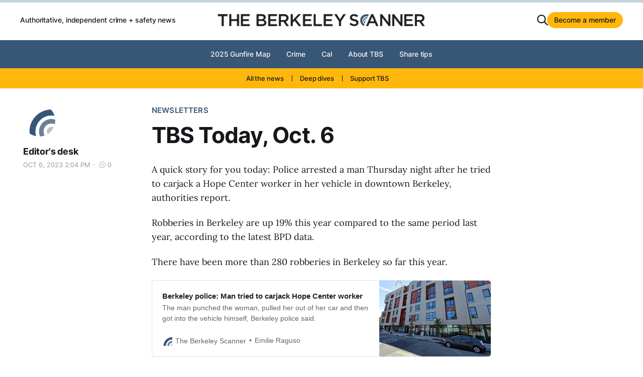

--- FILE ---
content_type: text/html; charset=utf-8
request_url: https://www.berkeleyscanner.com/2023/10/06/newsletters/tbs-today-oct-6/
body_size: 9865
content:
<!DOCTYPE html>
<html lang="en">

<head>
    <meta charset="utf-8">
    <meta name="viewport" content="width=device-width, initial-scale=1">
    <title>TBS Today, Oct. 6</title>
    <link rel="stylesheet" href="https://www.berkeleyscanner.com/assets/built/screen.css?v=3a29cb5905">

    <style>
        :root {
            --color-secondary: #FFB70B;
        }
    </style>

    <meta name="description" content="Hope Center carjacking attempt.">
    <link rel="icon" href="https://www.berkeleyscanner.com/content/images/size/w256h256/format/jpeg/2022/09/The-Berkeley-Scanner_Icon_Color-1.jpg" type="image/jpeg">
    <link rel="canonical" href="https://www.berkeleyscanner.com/2023/10/06/newsletters/tbs-today-oct-6/">
    <meta name="referrer" content="no-referrer-when-downgrade">
    
    <meta property="og:site_name" content="The Berkeley Scanner">
    <meta property="og:type" content="article">
    <meta property="og:title" content="TBS Today, Oct. 6">
    <meta property="og:description" content="Hope Center carjacking attempt.">
    <meta property="og:url" content="https://www.berkeleyscanner.com/2023/10/06/newsletters/tbs-today-oct-6/">
    <meta property="og:image" content="https://www.berkeleyscanner.com/content/images/size/w1200/2022/09/police-fire-BI6A3868.jpg">
    <meta property="article:published_time" content="2023-10-06T21:04:09.000Z">
    <meta property="article:modified_time" content="2023-10-11T01:26:47.000Z">
    <meta property="article:tag" content="Newsletters">
    
    <meta property="article:publisher" content="https://www.facebook.com/BerkeleyScanner">
    <meta name="twitter:card" content="summary_large_image">
    <meta name="twitter:title" content="TBS Today, Oct. 6">
    <meta name="twitter:description" content="Hope Center carjacking attempt.">
    <meta name="twitter:url" content="https://www.berkeleyscanner.com/2023/10/06/newsletters/tbs-today-oct-6/">
    <meta name="twitter:image" content="https://www.berkeleyscanner.com/content/images/size/w1200/2022/09/police-fire-BI6A3868.jpg">
    <meta name="twitter:label1" content="Written by">
    <meta name="twitter:data1" content="Editor&#x27;s desk">
    <meta name="twitter:label2" content="Filed under">
    <meta name="twitter:data2" content="Newsletters">
    <meta name="twitter:site" content="@BerkeleyScanner">
    <meta property="og:image:width" content="1200">
    <meta property="og:image:height" content="800">
    
    <script type="application/ld+json">
{
    "@context": "https://schema.org",
    "@type": "Article",
    "publisher": {
        "@type": "Organization",
        "name": "The Berkeley Scanner",
        "url": "https://www.berkeleyscanner.com/",
        "logo": {
            "@type": "ImageObject",
            "url": "https://www.berkeleyscanner.com/content/images/2022/09/TheBerkeleyScanner_V_UB-1.jpg"
        }
    },
    "author": {
        "@type": "Person",
        "name": "Editor&#x27;s desk",
        "image": {
            "@type": "ImageObject",
            "url": "https://www.berkeleyscanner.com/content/images/size/w1200/2023/08/TheBerkeleyScanner_Social_Twitter_400x400.jpg",
            "width": 1200,
            "height": 1200
        },
        "url": "https://www.berkeleyscanner.com/author/editors-desk/",
        "sameAs": []
    },
    "headline": "TBS Today, Oct. 6",
    "url": "https://www.berkeleyscanner.com/2023/10/06/newsletters/tbs-today-oct-6/",
    "datePublished": "2023-10-06T21:04:09.000Z",
    "dateModified": "2023-10-11T01:26:47.000Z",
    "keywords": "Newsletters",
    "description": "Hope Center carjacking attempt.",
    "mainEntityOfPage": "https://www.berkeleyscanner.com/2023/10/06/newsletters/tbs-today-oct-6/"
}
    </script>

    <meta name="generator" content="Ghost 6.12">
    <link rel="alternate" type="application/rss+xml" title="The Berkeley Scanner" href="https://www.berkeleyscanner.com/rss/">
    <script defer src="https://cdn.jsdelivr.net/ghost/portal@~2.56/umd/portal.min.js" data-i18n="true" data-ghost="https://www.berkeleyscanner.com/" data-key="55b04c137d051ca2b9cd74180a" data-api="https://thescanner.ghost.io/ghost/api/content/" data-locale="en" crossorigin="anonymous"></script><style id="gh-members-styles">.gh-post-upgrade-cta-content,
.gh-post-upgrade-cta {
    display: flex;
    flex-direction: column;
    align-items: center;
    font-family: -apple-system, BlinkMacSystemFont, 'Segoe UI', Roboto, Oxygen, Ubuntu, Cantarell, 'Open Sans', 'Helvetica Neue', sans-serif;
    text-align: center;
    width: 100%;
    color: #ffffff;
    font-size: 16px;
}

.gh-post-upgrade-cta-content {
    border-radius: 8px;
    padding: 40px 4vw;
}

.gh-post-upgrade-cta h2 {
    color: #ffffff;
    font-size: 28px;
    letter-spacing: -0.2px;
    margin: 0;
    padding: 0;
}

.gh-post-upgrade-cta p {
    margin: 20px 0 0;
    padding: 0;
}

.gh-post-upgrade-cta small {
    font-size: 16px;
    letter-spacing: -0.2px;
}

.gh-post-upgrade-cta a {
    color: #ffffff;
    cursor: pointer;
    font-weight: 500;
    box-shadow: none;
    text-decoration: underline;
}

.gh-post-upgrade-cta a:hover {
    color: #ffffff;
    opacity: 0.8;
    box-shadow: none;
    text-decoration: underline;
}

.gh-post-upgrade-cta a.gh-btn {
    display: block;
    background: #ffffff;
    text-decoration: none;
    margin: 28px 0 0;
    padding: 8px 18px;
    border-radius: 4px;
    font-size: 16px;
    font-weight: 600;
}

.gh-post-upgrade-cta a.gh-btn:hover {
    opacity: 0.92;
}</style><script async src="https://js.stripe.com/v3/"></script>
    <script defer src="https://cdn.jsdelivr.net/ghost/sodo-search@~1.8/umd/sodo-search.min.js" data-key="55b04c137d051ca2b9cd74180a" data-styles="https://cdn.jsdelivr.net/ghost/sodo-search@~1.8/umd/main.css" data-sodo-search="https://thescanner.ghost.io/" data-locale="en" crossorigin="anonymous"></script>
    
    <link href="https://www.berkeleyscanner.com/webmentions/receive/" rel="webmention">
    <script defer src="/public/cards.min.js?v=3a29cb5905"></script>
    <link rel="stylesheet" type="text/css" href="/public/cards.min.css?v=3a29cb5905">
    <script defer src="/public/comment-counts.min.js?v=3a29cb5905" data-ghost-comments-counts-api="https://www.berkeleyscanner.com/members/api/comments/counts/"></script>
    <script defer src="/public/member-attribution.min.js?v=3a29cb5905"></script>
    <script defer src="/public/ghost-stats.min.js?v=3a29cb5905" data-stringify-payload="false" data-datasource="analytics_events" data-storage="localStorage" data-host="https://www.berkeleyscanner.com/.ghost/analytics/api/v1/page_hit"  tb_site_uuid="8e3bb516-9b88-46c2-aa85-566ed9c3647c" tb_post_uuid="2dc1bfaa-a541-433d-8c6a-291ff5734c2f" tb_post_type="post" tb_member_uuid="undefined" tb_member_status="undefined"></script><style>:root {--ghost-accent-color: #385676;}</style>
    <script defer data-domain="berkeleyscanner.com" src="https://plausible.io/js/plausible.js"></script>

<!-- Global site tag (gtag.js) - Google Analytics -->
<script async src="https://www.googletagmanager.com/gtag/js?id=G-L7M4K1GVKV"></script>
<script>
  window.dataLayer = window.dataLayer || [];
  function gtag(){dataLayer.push(arguments);}
  gtag('js', new Date());

  gtag('config', 'G-L7M4K1GVKV');
</script>

<!-- Google tag (gtag.js) - Google Analytics -->
<script async src="https://www.googletagmanager.com/gtag/js?id=UA-235116535-1">
</script>
<script>
  window.dataLayer = window.dataLayer || [];
  function gtag(){dataLayer.push(arguments);}
  gtag('js', new Date());

  gtag('config', 'UA-235116535-1');
</script>

<!-- Google Tag Manager -->
<script>(function(w,d,s,l,i){w[l]=w[l]||[];w[l].push({'gtm.start':
new Date().getTime(),event:'gtm.js'});var f=d.getElementsByTagName(s)[0],
j=d.createElement(s),dl=l!='dataLayer'?'&l='+l:'';j.async=true;j.src=
'https://www.googletagmanager.com/gtm.js?id='+i+dl;f.parentNode.insertBefore(j,f);
})(window,document,'script','dataLayer','GTM-W3QKXW3P');</script>
<!-- End Google Tag Manager -->
<link rel="apple-touch-icon" href="https://www.berkeleyscanner.com/content/images/size/w256h256/format/jpeg/2022/09/The-Berkeley-Scanner_Icon_Color-1.jpg">

<style>.gh-head-trending-menu .nav li a { text-decoration: none; }</style>

<!-- Wisepops tag -->
<script data-cfasync="false">(function(w,i,s,e){window[w]=window[w]||function(){(window[w].q=window[w].q||[]).push(arguments)};window[w].l=Date.now();s=document.createElement('script');e=document.getElementsByTagName('script')[0];s.defer=1;s.src=i;e.parentNode.insertBefore(s, e)})('wisepops', 'https://wisepops.net/loader.js?v=3&h=JG4dNh9pvk');</script>
</head>

<body
    class="post-template tag-newsletters tag-hash-newsletters is-head-b--a_n has-serif-body">
    <div class="gh-site">
        <header id="gh-head" class="gh-head gh-outer">
            <div class="gh-head-inner gh-inner">
                    <a class="gh-head-description" href="https://www.berkeleyscanner.com">Authoritative, independent crime + safety news</a>

                <div class="gh-head-brand">
                    <div class="gh-head-brand-wrapper">
                        <a class="gh-head-logo" href="https://www.berkeleyscanner.com">
                                <img src="https://www.berkeleyscanner.com/content/images/2022/09/TheBerkeleyScanner_V_UB-1.jpg" alt="The Berkeley Scanner">
                                    <img src="https://www.berkeleyscanner.com/content/images/2022/09/TheBerkeleyScanner_Primary_Logo_color-5.png" alt="The Berkeley Scanner">
                        </a>
                    </div>
                    <button class="gh-search gh-icon-btn"
                        data-ghost-search><svg xmlns="http://www.w3.org/2000/svg" fill="none" viewBox="0 0 24 24" stroke="currentColor" stroke-width="2" width="20" height="20"><path stroke-linecap="round" stroke-linejoin="round" d="M21 21l-6-6m2-5a7 7 0 11-14 0 7 7 0 0114 0z"></path></svg></button>
                    <button class="gh-burger"></button>
                </div>

                <nav class="gh-head-menu">
                    <ul class="nav">
    <li class="nav-2025-gunfire-map"><a href="https://www.berkeleyscanner.com/2025/03/06/shootings/berkeley-gunfire-map-shootings-2025/">2025 Gunfire Map</a></li>
    <li class="nav-crime"><a href="https://www.berkeleyscanner.com/topic/crime/">Crime</a></li>
    <li class="nav-cal"><a href="https://www.berkeleyscanner.com/topic/uc-berkeley-crime/">Cal</a></li>
    <li class="nav-about-tbs"><a href="https://www.berkeleyscanner.com/about/">About TBS</a></li>
    <li class="nav-share-tips"><a href="https://www.berkeleyscanner.com/tips/">Share tips</a></li>
</ul>

                </nav>

                <div class="gh-head-actions">
                    <button class="gh-search gh-icon-btn"
                        data-ghost-search><svg xmlns="http://www.w3.org/2000/svg" fill="none" viewBox="0 0 24 24" stroke="currentColor" stroke-width="2" width="20" height="20"><path stroke-linecap="round" stroke-linejoin="round" d="M21 21l-6-6m2-5a7 7 0 11-14 0 7 7 0 0114 0z"></path></svg></button>
                        <a class="gh-head-btn gh-btn gh-primary-btn" href="#/portal/signup"
                            data-portal="signup">Become a member</a>
                </div>
            </div>
            <div class="gh-head-menu">
                <nav class="gh-head-menu-inner">
                    <ul class="nav">
    <li class="nav-2025-gunfire-map"><a href="https://www.berkeleyscanner.com/2025/03/06/shootings/berkeley-gunfire-map-shootings-2025/">2025 Gunfire Map</a></li>
    <li class="nav-crime"><a href="https://www.berkeleyscanner.com/topic/crime/">Crime</a></li>
    <li class="nav-cal"><a href="https://www.berkeleyscanner.com/topic/uc-berkeley-crime/">Cal</a></li>
    <li class="nav-about-tbs"><a href="https://www.berkeleyscanner.com/about/">About TBS</a></li>
    <li class="nav-share-tips"><a href="https://www.berkeleyscanner.com/tips/">Share tips</a></li>
</ul>

                </nav>
            </div>
        </header>
        <div class="gh-head-trending-menu gh-outer">
            <nav class="gh-inner">
                <ul class="nav">
    <li class="nav-all-the-news"><a href="https://www.berkeleyscanner.com/archive/">All the news</a></li>
    <li class="nav-deep-dives"><a href="https://www.berkeleyscanner.com/topic/deep-dives/">Deep dives</a></li>
    <li class="nav-support-tbs"><a href="https://www.berkeleyscanner.com/support/">Support TBS</a></li>
</ul>

            </nav>
        </div>

        
<progress class="reading-progress" value="0" max="100" aria-label="Reading progress"></progress>

<main class="gh-main">
        <article class="gh-article post tag-newsletters tag-hash-newsletters no-image">
            <header class="gh-article-header gh-canvas">
                    <a class="gh-article-tag" href="https://www.berkeleyscanner.com/topic/newsletters/">Newsletters</a>

                <h1 class="gh-article-title">TBS Today, Oct. 6</h1>

                    <aside class="gh-article-sidebar">
            <figure class="gh-author-image">
                    <img src="https://www.berkeleyscanner.com/content/images/2023/08/TheBerkeleyScanner_Social_Twitter_400x400.jpg" alt="Editor&#x27;s desk">
            </figure>

            <h4 class="gh-author-name">
                <a href="/author/editors-desk/">Editor&#x27;s desk</a>
            </h4>

        <div class="gh-article-meta">
            <time class="gh-article-date">Oct 6, 2023
                2:04 PM</time>
                <div class="gh-article-meta-sep"></div>
                <a class="gh-article-meta-comments" href="#comments">
                    <svg class="icon-comment-bubble" width="24" height="24" fill="none" viewBox="0 0 24 24">
<path stroke="currentColor" stroke-linecap="round" stroke-linejoin="round" stroke-width="1" d="M12 18.25C15.5 18.25 19.25 16.5 19.25 12C19.25 7.5 15.5 5.75 12 5.75C8.5 5.75 4.75 7.5 4.75 12C4.75 13.0298 4.94639 13.9156 5.29123 14.6693C5.50618 15.1392 5.62675 15.6573 5.53154 16.1651L5.26934 17.5635C5.13974 18.2547 5.74527 18.8603 6.43651 18.7307L9.64388 18.1293C9.896 18.082 10.1545 18.0861 10.4078 18.1263C10.935 18.2099 11.4704 18.25 12 18.25Z"></path>
<path stroke="currentColor" stroke-linecap="round" stroke-linejoin="round" d="M9.5 12C9.5 12.2761 9.27614 12.5 9 12.5C8.72386 12.5 8.5 12.2761 8.5 12C8.5 11.7239 8.72386 11.5 9 11.5C9.27614 11.5 9.5 11.7239 9.5 12Z"></path>
<path stroke="currentColor" stroke-linecap="round" stroke-linejoin="round" d="M12.5 12C12.5 12.2761 12.2761 12.5 12 12.5C11.7239 12.5 11.5 12.2761 11.5 12C11.5 11.7239 11.7239 11.5 12 11.5C12.2761 11.5 12.5 11.7239 12.5 12Z"></path>
<path stroke="currentColor" stroke-linecap="round" stroke-linejoin="round" d="M15.5 12C15.5 12.2761 15.2761 12.5 15 12.5C14.7239 12.5 14.5 12.2761 14.5 12C14.5 11.7239 14.7239 11.5 15 11.5C15.2761 11.5 15.5 11.7239 15.5 12Z"></path>
</svg>

                    <script
    data-ghost-comment-count="652072bb2caae100010e941d"
    data-ghost-comment-count-empty="0"
    data-ghost-comment-count-singular=""
    data-ghost-comment-count-plural=""
    data-ghost-comment-count-tag="span"
    data-ghost-comment-count-class-name="gh-post-comments-count"
    data-ghost-comment-count-autowrap="true"
>
</script>
                </a>
        </div>
    </aside>


            </header>

            <section class="gh-content gh-canvas">
                <p>A quick story for you today: Police arrested a man Thursday night after he tried to carjack a Hope Center worker in her vehicle in downtown Berkeley, authorities report.</p><p>Robberies in Berkeley are up 19% this year compared to the same period last year, according to the latest BPD data.</p><p>There have been more than 280 robberies in Berkeley so far this year.</p><figure class="kg-card kg-bookmark-card"><a class="kg-bookmark-container" href="https://www.berkeleyscanner.com/2023/10/06/arrests/berkeley-police-hope-center-carjacking-attempt/"><div class="kg-bookmark-content"><div class="kg-bookmark-title">Berkeley police: Man tried to carjack Hope Center worker</div><div class="kg-bookmark-description">The man punched the woman, pulled her out of her car and then got into the vehicle himself, Berkeley police said.</div><div class="kg-bookmark-metadata"><img class="kg-bookmark-icon" src="https://www.berkeleyscanner.com/content/images/size/w256h256/format/jpeg/2022/09/The-Berkeley-Scanner_Icon_Color-1.jpg" alt=""><span class="kg-bookmark-author">The Berkeley Scanner</span><span class="kg-bookmark-publisher">Emilie Raguso</span></div></div><div class="kg-bookmark-thumbnail"><img src="https://www.berkeleyscanner.com/content/images/2023/10/berkeley-way-hope-center.jpg" alt=""></div></a></figure><p>Carjacking reports, which are a subset of robberies, are also up.</p><p>There have been at least 28 other carjacking reports in Berkeley this year compared to the historic average of 14 a year in total.</p><p>Last year at this time, there had been 12 carjackings, according to BPD data.</p><h3 id="in-case-you-missed-it">In case you missed it</h3><figure class="kg-card kg-bookmark-card"><a class="kg-bookmark-container" href="https://www.berkeleyscanner.com/2023/10/04/arrests/berkeley-police-seize-guns-landlord-arson-case/"><div class="kg-bookmark-content"><div class="kg-bookmark-title">Berkeley police seize guns from landlord tied to arson case</div><div class="kg-bookmark-description">Police say 46-year-old Majid Farid of Fremont is a Hells Angels affiliate with a history of making “suspicious insurance claims.”</div><div class="kg-bookmark-metadata"><img class="kg-bookmark-icon" src="https://www.berkeleyscanner.com/content/images/size/w256h256/format/jpeg/2022/09/The-Berkeley-Scanner_Icon_Color-1.jpg" alt=""><span class="kg-bookmark-author">The Berkeley Scanner</span><span class="kg-bookmark-publisher">Emilie Raguso</span></div></div><div class="kg-bookmark-thumbnail"><img src="https://www.berkeleyscanner.com/content/images/2023/10/majid_farid_guns.jpg" alt=""></div></a></figure><figure class="kg-card kg-bookmark-card"><a class="kg-bookmark-container" href="https://www.berkeleyscanner.com/2023/10/02/community/berkeley-states-coffee-closes-lavender-bakery-opens/"><div class="kg-bookmark-content"><div class="kg-bookmark-title">Why did States Coffee close in Berkeley?</div><div class="kg-bookmark-description">“I think a lot of people did a lot of reflection during COVID,” States Coffee owner Keith Gehrke told us. “That’s what we did.”</div><div class="kg-bookmark-metadata"><img class="kg-bookmark-icon" src="https://www.berkeleyscanner.com/content/images/size/w256h256/format/jpeg/2022/09/The-Berkeley-Scanner_Icon_Color-1.jpg" alt=""><span class="kg-bookmark-author">The Berkeley Scanner</span><span class="kg-bookmark-publisher">Emilie Raguso</span></div></div><div class="kg-bookmark-thumbnail"><img src="https://www.berkeleyscanner.com/content/images/2023/10/Lavender-bakery-berkeley-san-pablo.jpg" alt=""></div></a></figure><figure class="kg-card kg-bookmark-card"><a class="kg-bookmark-container" href="https://www.berkeleyscanner.com/2023/10/02/shootings/berkeley-shooting-robbery-ghost-gun/"><div class="kg-bookmark-content"><div class="kg-bookmark-title">Gunfire amid Berkeley robbery; man arrested with ghost gun</div><div class="kg-bookmark-description">Jahquinn Pounders was arrested on suspicion of robbery, gunfire and related crimes, as well as being a felon in possession of a firearm.</div><div class="kg-bookmark-metadata"><img class="kg-bookmark-icon" src="https://www.berkeleyscanner.com/content/images/size/w256h256/format/jpeg/2022/09/The-Berkeley-Scanner_Icon_Color-1.jpg" alt=""><span class="kg-bookmark-author">The Berkeley Scanner</span><span class="kg-bookmark-publisher">Emilie Raguso</span></div></div><div class="kg-bookmark-thumbnail"><img src="https://www.berkeleyscanner.com/content/images/2023/10/berkeley-police-station-scanner-1.jpg" alt=""></div></a></figure><div class="kg-card kg-callout-card kg-callout-card-red"><div class="kg-callout-emoji">💡</div><div class="kg-callout-text"><b><strong style="white-space: pre-wrap;">Take five seconds (or less!) to help The Scanner: </strong></b>Let Google News know you'd like to see our stories. Head on over to Google News and <a href="https://news.google.com/publications/CAAqBwgKMIeRwAswlKzXAw?hl=en-US&gl=US&ceid=US%3Aen&ref=berkeleyscanner.com">follow TBS</a> by clicking the star.</div></div>
            </section>

            <footer class="gh-article-footer gh-canvas">
                    <div class="gh-article-tags">
            <a class="gh-article-tag" href="/topic/newsletters/">Newsletters</a>
            <div class="gh-article-meta-sep"></div>
    </div>
                    <div class="gh-article-share">
        <span>Share on</span>
        <div class="gh-article-share-icons">
            <a href="https://twitter.com/intent/tweet?url=https://www.berkeleyscanner.com/2023/10/06/newsletters/tbs-today-oct-6/&amp;text=TBS%20Today%2C%20Oct.%206"
                target="_blank" rel="noopener" title="Share on Twitter">
                <svg xmlns="http://www.w3.org/2000/svg" width="32" height="32" viewBox="0 0 24 24">
    <path
        d="M24 4.6c-.9.4-1.8.7-2.8.8 1-.6 1.8-1.6 2.2-2.7-1 .6-2 1-3.1 1.2-.9-1-2.2-1.6-3.6-1.6-2.7 0-4.9 2.2-4.9 4.9 0 .4 0 .8.1 1.1-4.2-.2-7.8-2.2-10.2-5.2-.5.8-.7 1.6-.7 2.5 0 1.7.9 3.2 2.2 4.1-.8 0-1.6-.2-2.2-.6v.1c0 2.4 1.7 4.4 3.9 4.8-.4.1-.8.2-1.3.2-.3 0-.6 0-.9-.1.6 2 2.4 3.4 4.6 3.4-1.7 1.3-3.8 2.1-6.1 2.1-.4 0-.8 0-1.2-.1 2.2 1.4 4.8 2.2 7.5 2.2 9.1 0 14-7.5 14-14v-.6c1-.7 1.8-1.6 2.5-2.5z"
        fill="#1da1f2" />
</svg>            </a>
            <div class="gh-article-meta-sep"></div>
            <a href="https://www.facebook.com/sharer.php?u=https://www.berkeleyscanner.com/2023/10/06/newsletters/tbs-today-oct-6/" target="_blank"
                rel="noopener" title="Share on Facebook">
                <svg xmlns="http://www.w3.org/2000/svg" width="32" height="32" viewBox="0 0 24 24">
    <path
        d="M24 12.072a12 12 0 10-13.875 11.854v-8.385H7.078v-3.469h3.047V9.428c0-3.007 1.792-4.669 4.532-4.669a18.611 18.611 0 012.687.234v2.954H15.83a1.734 1.734 0 00-1.947 1.49 1.71 1.71 0 00-.008.385v2.25H17.2l-.532 3.469h-2.8v8.385A12 12 0 0024 12.072z"
        fill="#4267B2" />
</svg>            </a>
            <div class="gh-article-meta-sep"></div>
            <a href="mailto:?subject=TBS Today, Oct. 6&body=Hope Center carjacking attempt.%0D%0A%0D%0ARead more%3A%20https://www.berkeleyscanner.com/2023/10/06/newsletters/tbs-today-oct-6/" target="_blank"
                rel="noopener" title="Share via Email">
                <svg width="20" height="20" viewBox="0 0 20 20" fill="none" stroke="currentColor" xmlns="http://www.w3.org/2000/svg">
    <path d="M3.33332 3.33334H16.6667C17.5833 3.33334 18.3333 4.08334 18.3333 5.00001V15C18.3333 15.9167 17.5833 16.6667 16.6667 16.6667H3.33332C2.41666 16.6667 1.66666 15.9167 1.66666 15V5.00001C1.66666 4.08334 2.41666 3.33334 3.33332 3.33334Z" stroke-width="1.5" stroke-linecap="round" stroke-linejoin="round"/>
    <path d="M18.3333 5L9.99999 10.8333L1.66666 5" stroke-width="1.5" stroke-linecap="round" stroke-linejoin="round"/>
</svg>            </a>
            <div class="gh-article-meta-sep"></div>
        </div>
    </div>
            </footer>
        </article>

                <div class="gh-read-next gh-canvas">
                <section class="gh-pagehead">
                    <h4 class="gh-pagehead-title">Read next</h4>
                </section>

                <div class="gh-topic gh-topic-grid">
                    <div class="gh-topic-content">
                            <article class="gh-card post no-image">
    <a class="gh-article-link" href="/2026/01/17/newsletters/tbs-today-jan-16-2026/"></a>
    <div class="gh-card-link">

        <div class="gh-card-wrapper">
            <header class="gh-card-header">
                <h3 class="gh-card-title">TBS Today, Jan. 16</h3>
            </header>

                <div class="gh-card-excerpt">Familial DNA helped police crack sex crime series.</div>

            <footer class="gh-card-footer">
                <span class="gh-card-author">By Editor&#x27;s desk</span>
                <span class="gh-card-footer-sep"></span>
                <time class="gh-card-date" datetime="2026-01-16">Jan 16, 2026</time>
                    <span class="gh-card-footer-sep"></span>
                    <a class="gh-card-comments-link" href="/2026/01/17/newsletters/tbs-today-jan-16-2026/#comments">
                        <svg class="icon-comment-bubble" width="24" height="24" fill="none" viewBox="0 0 24 24">
<path stroke="currentColor" stroke-linecap="round" stroke-linejoin="round" stroke-width="1" d="M12 18.25C15.5 18.25 19.25 16.5 19.25 12C19.25 7.5 15.5 5.75 12 5.75C8.5 5.75 4.75 7.5 4.75 12C4.75 13.0298 4.94639 13.9156 5.29123 14.6693C5.50618 15.1392 5.62675 15.6573 5.53154 16.1651L5.26934 17.5635C5.13974 18.2547 5.74527 18.8603 6.43651 18.7307L9.64388 18.1293C9.896 18.082 10.1545 18.0861 10.4078 18.1263C10.935 18.2099 11.4704 18.25 12 18.25Z"></path>
<path stroke="currentColor" stroke-linecap="round" stroke-linejoin="round" d="M9.5 12C9.5 12.2761 9.27614 12.5 9 12.5C8.72386 12.5 8.5 12.2761 8.5 12C8.5 11.7239 8.72386 11.5 9 11.5C9.27614 11.5 9.5 11.7239 9.5 12Z"></path>
<path stroke="currentColor" stroke-linecap="round" stroke-linejoin="round" d="M12.5 12C12.5 12.2761 12.2761 12.5 12 12.5C11.7239 12.5 11.5 12.2761 11.5 12C11.5 11.7239 11.7239 11.5 12 11.5C12.2761 11.5 12.5 11.7239 12.5 12Z"></path>
<path stroke="currentColor" stroke-linecap="round" stroke-linejoin="round" d="M15.5 12C15.5 12.2761 15.2761 12.5 15 12.5C14.7239 12.5 14.5 12.2761 14.5 12C14.5 11.7239 14.7239 11.5 15 11.5C15.2761 11.5 15.5 11.7239 15.5 12Z"></path>
</svg>

                        <script
    data-ghost-comment-count="696ae8bd282f7a0001e9a51e"
    data-ghost-comment-count-empty="0"
    data-ghost-comment-count-singular=""
    data-ghost-comment-count-plural=""
    data-ghost-comment-count-tag="span"
    data-ghost-comment-count-class-name="gh-loop-comments-count"
    data-ghost-comment-count-autowrap="true"
>
</script>
                    </a>
            </footer>
        </div>
    </div>
</article>                            <article class="gh-card post no-image">
    <a class="gh-article-link" href="/2026/01/15/newsletters/tbs-today-jan-15-2026/"></a>
    <div class="gh-card-link">

        <div class="gh-card-wrapper">
            <header class="gh-card-header">
                <h3 class="gh-card-title">TBS Today, Jan. 15</h3>
            </header>

                <div class="gh-card-excerpt">Elmwood parking lot robbery; BPD drone forum today.</div>

            <footer class="gh-card-footer">
                <span class="gh-card-author">By Editor&#x27;s desk</span>
                <span class="gh-card-footer-sep"></span>
                <time class="gh-card-date" datetime="2026-01-15">Jan 15, 2026</time>
                    <span class="gh-card-footer-sep"></span>
                    <a class="gh-card-comments-link" href="/2026/01/15/newsletters/tbs-today-jan-15-2026/#comments">
                        <svg class="icon-comment-bubble" width="24" height="24" fill="none" viewBox="0 0 24 24">
<path stroke="currentColor" stroke-linecap="round" stroke-linejoin="round" stroke-width="1" d="M12 18.25C15.5 18.25 19.25 16.5 19.25 12C19.25 7.5 15.5 5.75 12 5.75C8.5 5.75 4.75 7.5 4.75 12C4.75 13.0298 4.94639 13.9156 5.29123 14.6693C5.50618 15.1392 5.62675 15.6573 5.53154 16.1651L5.26934 17.5635C5.13974 18.2547 5.74527 18.8603 6.43651 18.7307L9.64388 18.1293C9.896 18.082 10.1545 18.0861 10.4078 18.1263C10.935 18.2099 11.4704 18.25 12 18.25Z"></path>
<path stroke="currentColor" stroke-linecap="round" stroke-linejoin="round" d="M9.5 12C9.5 12.2761 9.27614 12.5 9 12.5C8.72386 12.5 8.5 12.2761 8.5 12C8.5 11.7239 8.72386 11.5 9 11.5C9.27614 11.5 9.5 11.7239 9.5 12Z"></path>
<path stroke="currentColor" stroke-linecap="round" stroke-linejoin="round" d="M12.5 12C12.5 12.2761 12.2761 12.5 12 12.5C11.7239 12.5 11.5 12.2761 11.5 12C11.5 11.7239 11.7239 11.5 12 11.5C12.2761 11.5 12.5 11.7239 12.5 12Z"></path>
<path stroke="currentColor" stroke-linecap="round" stroke-linejoin="round" d="M15.5 12C15.5 12.2761 15.2761 12.5 15 12.5C14.7239 12.5 14.5 12.2761 14.5 12C14.5 11.7239 14.7239 11.5 15 11.5C15.2761 11.5 15.5 11.7239 15.5 12Z"></path>
</svg>

                        <script
    data-ghost-comment-count="696962b6282f7a0001e963d3"
    data-ghost-comment-count-empty="0"
    data-ghost-comment-count-singular=""
    data-ghost-comment-count-plural=""
    data-ghost-comment-count-tag="span"
    data-ghost-comment-count-class-name="gh-loop-comments-count"
    data-ghost-comment-count-autowrap="true"
>
</script>
                    </a>
            </footer>
        </div>
    </div>
</article>                            <article class="gh-card post no-image">
    <a class="gh-article-link" href="/2026/01/14/newsletters/tbs-today-jan-14-2026/"></a>
    <div class="gh-card-link">

        <div class="gh-card-wrapper">
            <header class="gh-card-header">
                <h3 class="gh-card-title">TBS Today, Jan. 14</h3>
            </header>

                <div class="gh-card-excerpt">DNA, victims help crack sex crime case; body near UC Berkeley.</div>

            <footer class="gh-card-footer">
                <span class="gh-card-author">By Editor&#x27;s desk</span>
                <span class="gh-card-footer-sep"></span>
                <time class="gh-card-date" datetime="2026-01-14">Jan 14, 2026</time>
                    <span class="gh-card-footer-sep"></span>
                    <a class="gh-card-comments-link" href="/2026/01/14/newsletters/tbs-today-jan-14-2026/#comments">
                        <svg class="icon-comment-bubble" width="24" height="24" fill="none" viewBox="0 0 24 24">
<path stroke="currentColor" stroke-linecap="round" stroke-linejoin="round" stroke-width="1" d="M12 18.25C15.5 18.25 19.25 16.5 19.25 12C19.25 7.5 15.5 5.75 12 5.75C8.5 5.75 4.75 7.5 4.75 12C4.75 13.0298 4.94639 13.9156 5.29123 14.6693C5.50618 15.1392 5.62675 15.6573 5.53154 16.1651L5.26934 17.5635C5.13974 18.2547 5.74527 18.8603 6.43651 18.7307L9.64388 18.1293C9.896 18.082 10.1545 18.0861 10.4078 18.1263C10.935 18.2099 11.4704 18.25 12 18.25Z"></path>
<path stroke="currentColor" stroke-linecap="round" stroke-linejoin="round" d="M9.5 12C9.5 12.2761 9.27614 12.5 9 12.5C8.72386 12.5 8.5 12.2761 8.5 12C8.5 11.7239 8.72386 11.5 9 11.5C9.27614 11.5 9.5 11.7239 9.5 12Z"></path>
<path stroke="currentColor" stroke-linecap="round" stroke-linejoin="round" d="M12.5 12C12.5 12.2761 12.2761 12.5 12 12.5C11.7239 12.5 11.5 12.2761 11.5 12C11.5 11.7239 11.7239 11.5 12 11.5C12.2761 11.5 12.5 11.7239 12.5 12Z"></path>
<path stroke="currentColor" stroke-linecap="round" stroke-linejoin="round" d="M15.5 12C15.5 12.2761 15.2761 12.5 15 12.5C14.7239 12.5 14.5 12.2761 14.5 12C14.5 11.7239 14.7239 11.5 15 11.5C15.2761 11.5 15.5 11.7239 15.5 12Z"></path>
</svg>

                        <script
    data-ghost-comment-count="69682207282f7a0001e92433"
    data-ghost-comment-count-empty="0"
    data-ghost-comment-count-singular=""
    data-ghost-comment-count-plural=""
    data-ghost-comment-count-tag="span"
    data-ghost-comment-count-class-name="gh-loop-comments-count"
    data-ghost-comment-count-autowrap="true"
>
</script>
                    </a>
            </footer>
        </div>
    </div>
</article>                    </div>
                </div>
            </div>
                    <div id="comments" class="gh-comments gh-content gh-canvas">
                <h2 class="gh-comments-title">
                    <script
    data-ghost-comment-count="652072bb2caae100010e941d"
    data-ghost-comment-count-empty=""
    data-ghost-comment-count-singular="comment"
    data-ghost-comment-count-plural="comments"
    data-ghost-comment-count-tag="span"
    data-ghost-comment-count-class-name=""
    data-ghost-comment-count-autowrap="true"
>
</script>
                </h2>
                
        <script defer src="https://cdn.jsdelivr.net/ghost/comments-ui@~1.3/umd/comments-ui.min.js" data-locale="en" data-ghost-comments="https://www.berkeleyscanner.com/" data-api="https://thescanner.ghost.io/ghost/api/content/" data-admin="https://thescanner.ghost.io/ghost/" data-key="55b04c137d051ca2b9cd74180a" data-title="" data-count="false" data-post-id="652072bb2caae100010e941d" data-color-scheme="auto" data-avatar-saturation="60" data-accent-color="#385676" data-comments-enabled="paid" data-publication="The Berkeley Scanner" crossorigin="anonymous"></script>
    
            </div>
</main>

        <footer class="gh-foot gh-outer">
            <div class="gh-foot-inner gh-inner">
                    <section class="gh-subscribe">
                            <h4 class="gh-subscribe-title">Subscribe to The Berkeley Scanner</h3>

                                    <div class="gh-subscribe-description">
                                        Get daily headlines and essential context.
                                    </div>

                                <button class="gh-subscribe-btn gh-btn"
                                    data-portal="signup"><svg width="20" height="20" viewBox="0 0 20 20" fill="none" stroke="currentColor" xmlns="http://www.w3.org/2000/svg">
    <path d="M3.33332 3.33334H16.6667C17.5833 3.33334 18.3333 4.08334 18.3333 5.00001V15C18.3333 15.9167 17.5833 16.6667 16.6667 16.6667H3.33332C2.41666 16.6667 1.66666 15.9167 1.66666 15V5.00001C1.66666 4.08334 2.41666 3.33334 3.33332 3.33334Z" stroke-width="1.5" stroke-linecap="round" stroke-linejoin="round"/>
    <path d="M18.3333 5L9.99999 10.8333L1.66666 5" stroke-width="1.5" stroke-linecap="round" stroke-linejoin="round"/>
</svg> Subscribe now</button>
                    </section>
                <section class="footer-container">
                    <div class="footer-site-info">
                        <img class="footer-logo" src="https://www.berkeleyscanner.com/assets/images/TheBerkeleyScanner_Primary_Logo_White.png?v=3a29cb5905">
                            <a id="footer-cta" class="" href="#/portal/signup" data-portal="signup">100% member-driven:
                            Help TBS thrive</a>
                        <p>Follow The Scanner</p>
                        <menu class="social-media-menu">
                        <li>
                            <a class="social-media-icon" href="https://twitter.com/BerkeleyScanner">
                                <svg role="img" viewBox="0 0 24 24"
                                    xmlns="http://www.w3.org/2000/svg">
                                    <title>Twitter</title>
                                    <path
                                        d="M23.953 4.57a10 10 0 01-2.825.775 4.958 4.958 0 002.163-2.723c-.951.555-2.005.959-3.127 1.184a4.92 4.92 0 00-8.384 4.482C7.69 8.095 4.067 6.13 1.64 3.162a4.822 4.822 0 00-.666 2.475c0 1.71.87 3.213 2.188 4.096a4.904 4.904 0 01-2.228-.616v.06a4.923 4.923 0 003.946 4.827 4.996 4.996 0 01-2.212.085 4.936 4.936 0 004.604 3.417 9.867 9.867 0 01-6.102 2.105c-.39 0-.779-.023-1.17-.067a13.995 13.995 0 007.557 2.209c9.053 0 13.998-7.496 13.998-13.985 0-.21 0-.42-.015-.63A9.935 9.935 0 0024 4.59z" />
                                </svg>
                            </a>
                        </li>
                        <li>
                            <a class="social-media-icon"
                                href="https://www.instagram.com/berkeleyscanner/">
                                <svg xmlns="http://www.w3.org/2000/svg" viewBox="0 0 512 512">
                                    <title>Instagram</title>
                                    <path
                                        d="M256,49.471c67.266,0,75.233.257,101.8,1.469,24.562,1.121,37.9,5.224,46.778,8.674a78.052,78.052,0,0,1,28.966,18.845,78.052,78.052,0,0,1,18.845,28.966c3.45,8.877,7.554,22.216,8.674,46.778,1.212,26.565,1.469,34.532,1.469,101.8s-0.257,75.233-1.469,101.8c-1.121,24.562-5.225,37.9-8.674,46.778a83.427,83.427,0,0,1-47.811,47.811c-8.877,3.45-22.216,7.554-46.778,8.674-26.56,1.212-34.527,1.469-101.8,1.469s-75.237-.257-101.8-1.469c-24.562-1.121-37.9-5.225-46.778-8.674a78.051,78.051,0,0,1-28.966-18.845,78.053,78.053,0,0,1-18.845-28.966c-3.45-8.877-7.554-22.216-8.674-46.778-1.212-26.564-1.469-34.532-1.469-101.8s0.257-75.233,1.469-101.8c1.121-24.562,5.224-37.9,8.674-46.778A78.052,78.052,0,0,1,78.458,78.458a78.053,78.053,0,0,1,28.966-18.845c8.877-3.45,22.216-7.554,46.778-8.674,26.565-1.212,34.532-1.469,101.8-1.469m0-45.391c-68.418,0-77,.29-103.866,1.516-26.815,1.224-45.127,5.482-61.151,11.71a123.488,123.488,0,0,0-44.62,29.057A123.488,123.488,0,0,0,17.3,90.982C11.077,107.007,6.819,125.319,5.6,152.134,4.369,179,4.079,187.582,4.079,256S4.369,333,5.6,359.866c1.224,26.815,5.482,45.127,11.71,61.151a123.489,123.489,0,0,0,29.057,44.62,123.486,123.486,0,0,0,44.62,29.057c16.025,6.228,34.337,10.486,61.151,11.71,26.87,1.226,35.449,1.516,103.866,1.516s77-.29,103.866-1.516c26.815-1.224,45.127-5.482,61.151-11.71a128.817,128.817,0,0,0,73.677-73.677c6.228-16.025,10.486-34.337,11.71-61.151,1.226-26.87,1.516-35.449,1.516-103.866s-0.29-77-1.516-103.866c-1.224-26.815-5.482-45.127-11.71-61.151a123.486,123.486,0,0,0-29.057-44.62A123.487,123.487,0,0,0,421.018,17.3C404.993,11.077,386.681,6.819,359.866,5.6,333,4.369,324.418,4.079,256,4.079h0Z" />
                                    <path
                                        d="M256,126.635A129.365,129.365,0,1,0,385.365,256,129.365,129.365,0,0,0,256,126.635Zm0,213.338A83.973,83.973,0,1,1,339.974,256,83.974,83.974,0,0,1,256,339.973Z" />
                                    <circle cx="390.476" cy="121.524" r="30.23" />
                                </svg>
                            </a>
                        </li>
                        <li>
                            <a class="social-media-icon"
                                href="https://facebook.com/BerkeleyScanner">
                                <svg role="img" viewBox="0 0 24 24"
                                    xmlns="http://www.w3.org/2000/svg">
                                    <title>Facebook</title>
                                    <path
                                        d="M24 12.073c0-6.627-5.373-12-12-12s-12 5.373-12 12c0 5.99 4.388 10.954 10.125 11.854v-8.385H7.078v-3.47h3.047V9.43c0-3.007 1.792-4.669 4.533-4.669 1.312 0 2.686.235 2.686.235v2.953H15.83c-1.491 0-1.956.925-1.956 1.874v2.25h3.328l-.532 3.47h-2.796v8.385C19.612 23.027 24 18.062 24 12.073z" />
                                </svg>
                            </a>
                        </li>
                        <li>
                            <a class="social-media-icon"
                                href="https://www.youtube.com/@berkeleyscanner">
                                <svg role="img" xmlns="http://www.w3.org/2000/svg" viewBox="0 0 24 24">
                                <title>YouTube</title>
                                <svg xmlns="http://www.w3.org/2000/svg" width="24" height="24" viewBox="0 0 24 24" fill="#FFF"><path d="M12.04 3.5c.59 0 7.54.02 9.34.5a3.02 3.02 0 0 1 2.12 2.15C24 8.05 24 12 24 12v.04c0 .43-.03 4.03-.5 5.8A3.02 3.02 0 0 1 21.38 20c-1.76.48-8.45.5-9.3.51h-.17c-.85 0-7.54-.03-9.29-.5A3.02 3.02 0 0 1 .5 17.84c-.42-1.61-.49-4.7-.5-5.6v-.5c.01-.9.08-3.99.5-5.6a3.02 3.02 0 0 1 2.12-2.14c1.8-.49 8.75-.51 9.34-.51zM9.54 8.4v7.18L15.82 12 9.54 8.41z"/>
                                </svg>
                            </a>
                        </li>
                        </menu>
                    </div>
                    <nav class="gh-foot-menu">
                        <div class="foot-menu-col-1">
                            <ul class="foot-menu-list">
                            <li><a href="https://www.berkeleyscanner.com/about/">About TBS</a></li>
                            <li><a href="https://www.berkeleyscanner.com/tips/">Tips</a></li>
                            <li><a href="https://www.berkeleyscanner.com/support/">Support The Scanner</a></li>
                            </ul>

                        </div>
                        <div class="foot-menu-col-2">
                            <ul class="foot-menu-list">
                            <li><a href="https://www.berkeleyscanner.com/archive/">News archives</a></li>
                            <li><a href="https://www.berkeleyscanner.com/newsletters/">Newsletters</a></li>
                            <li><a href="https://www.berkeleyscanner.com/#/portal/signin">Manage subscription</a></li>
                            <li><a href="https://www.berkeleyscanner.com/#/portal/signin">Member sign-in</a></li>
                            
                            </ul>
                        </div>
                        <div class="foot-menu-col-3">
                            <ul class="foot-menu-list">
                            <li><a href="https://www.berkeleyscanner.com/2025/01/02/shootings/berkeley-gunfire-map-shootings-2025/">Berkeley gunfire map</a></li>
                            <li><a href="https://www.berkeleyscanner.com/topic/crime-police-data/">Berkeley crime trends</a></li>
                            <li><a href="https://www.berkeleyscanner.com/2022/09/29/policing/berkeley-police-data-resource-guide/">Police data guide</a></li>
                            <li><a href="https://www.berkeleyscanner.com/berkeley-neighborhood-crime-safety-news/">Stories by neighborhood</a></li>
                            </ul>
                        </div>

                    </nav>
                </section>
                <hr>
                <div class="gh-copyright">
                    
                        <p>The Berkeley Scanner © 2026 | 
                        <a href="https://www.berkeleyscanner.com/privacy-policy/">Privacy Policy </a> | 
                        <a href="https://www.berkeleyscanner.com/cookie-policy/">Cookie Policy </a> | 
                        <a href="https://www.berkeleyscanner.com/rss/">RSS </a> | 
                        <a href="https://www.berkeleyscanner.com/sitemap.xml">Sitemap</a>
                        </p>
                </div>

                
            </div>
        </footer>
    </div>

        <div class="pswp" tabindex="-1" role="dialog" aria-hidden="true">
    <div class="pswp__bg"></div>

    <div class="pswp__scroll-wrap">
        <div class="pswp__container">
            <div class="pswp__item"></div>
            <div class="pswp__item"></div>
            <div class="pswp__item"></div>
        </div>

        <div class="pswp__ui pswp__ui--hidden">
            <div class="pswp__top-bar">
                <div class="pswp__counter"></div>

                <button class="pswp__button pswp__button--close" title="Close (Esc)"></button>
                <button class="pswp__button pswp__button--share" title="Share"></button>
                <button class="pswp__button pswp__button--fs" title="Toggle fullscreen"></button>
                <button class="pswp__button pswp__button--zoom" title="Zoom in/out"></button>

                <div class="pswp__preloader">
                    <div class="pswp__preloader__icn">
                        <div class="pswp__preloader__cut">
                            <div class="pswp__preloader__donut"></div>
                        </div>
                    </div>
                </div>
            </div>

            <div class="pswp__share-modal pswp__share-modal--hidden pswp__single-tap">
                <div class="pswp__share-tooltip"></div>
            </div>

            <button class="pswp__button pswp__button--arrow--left" title="Previous (arrow left)"></button>
            <button class="pswp__button pswp__button--arrow--right" title="Next (arrow right)"></button>

            <div class="pswp__caption">
                <div class="pswp__caption__center"></div>
            </div>
        </div>
    </div>
</div>
    <script src="https://www.berkeleyscanner.com/assets/built/main.min.js?v=3a29cb5905"></script>

        <script>
            const progressBar = document.querySelector('.reading-progress');

            function updateProgress() {
                const position = document.body.scrollTop || document.documentElement.scrollTop;
                const height = document.documentElement.scrollHeight - document.documentElement.clientHeight;
                const progress = (position / height) * 100;
                progressBar.setAttribute('value', progress);
                requestAnimationFrame(updateProgress);
            }

            requestAnimationFrame(updateProgress);
        </script>

    <script>
    (function(e,t,o,n,p,r,i){e.visitorGlobalObjectAlias=n;e[e.visitorGlobalObjectAlias]=e[e.visitorGlobalObjectAlias]||function(){(e[e.visitorGlobalObjectAlias].q=e[e.visitorGlobalObjectAlias].q||[]).push(arguments)};e[e.visitorGlobalObjectAlias].l=(new Date).getTime();r=t.createElement("script");r.src=o;r.async=true;i=t.getElementsByTagName("script")[0];i.parentNode.insertBefore(r,i)})(window,document,"https://diffuser-cdn.app-us1.com/diffuser/diffuser.js","vgo");
    vgo('setAccount', '92661754');
    vgo('setTrackByDefault', true);

    vgo('process');
</script>
</body>

</html>


--- FILE ---
content_type: application/javascript
request_url: https://prism.app-us1.com/?a=92661754&u=https%3A%2F%2Fwww.berkeleyscanner.com%2F2023%2F10%2F06%2Fnewsletters%2Ftbs-today-oct-6%2F
body_size: 122
content:
window.visitorGlobalObject=window.visitorGlobalObject||window.prismGlobalObject;window.visitorGlobalObject.setVisitorId('cbc6341a-4ec8-4578-b971-f8ed7ddf43ae', '92661754');window.visitorGlobalObject.setWhitelistedServices('tracking', '92661754');